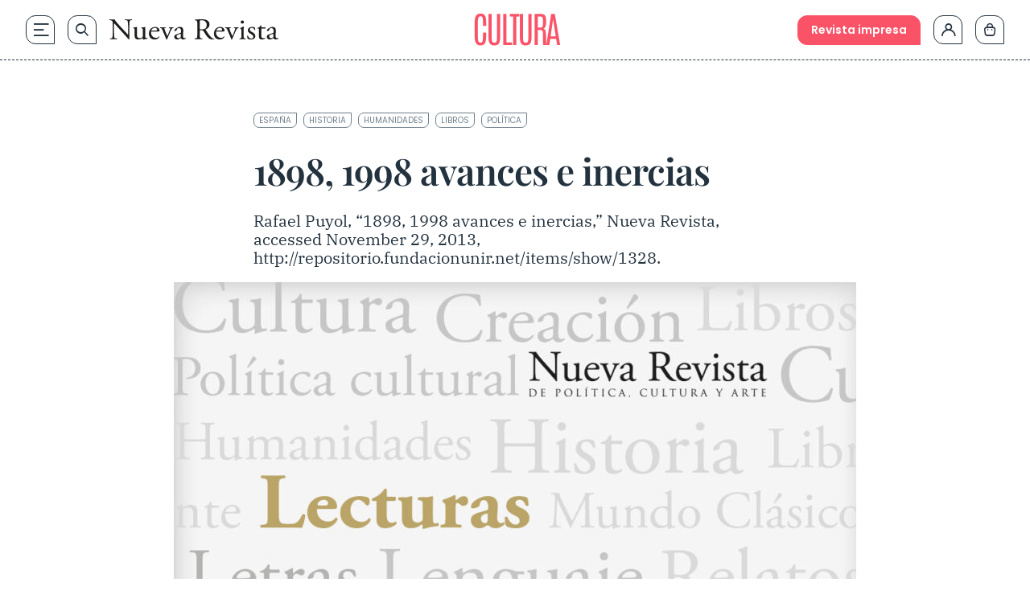

--- FILE ---
content_type: application/javascript; charset=utf-8
request_url: https://www.nuevarevista.net/wp-content/themes/nueva-revista/theme/js/faq.js?ver=6.8.3
body_size: 147
content:
document.addEventListener('DOMContentLoaded', function() {
	var faqTitles = document.querySelectorAll('.faq-title');
	faqTitles.forEach(function(title) {
		title.addEventListener('click', function() {
			var currentItem = this.closest('.faq-item');
			var currentContent = currentItem.querySelector('.faq-content');
			var currentIcon = currentItem.querySelector('.faq-icon');

			if (currentItem.classList.contains('active')) {
				currentItem.classList.remove('active');
				currentContent.style.maxHeight = '0';
				currentIcon.style.transform = 'rotate(-90deg)';
			} else {
				var activeItem = document.querySelector('.faq-item.active');
				if (activeItem) {
					activeItem.classList.remove('active');
					activeItem.querySelector('.faq-content').style.maxHeight = '0';
					activeItem.querySelector('.faq-icon').style.transform = 'rotate(-90deg)';
				}

				currentItem.classList.add('active');
				currentContent.style.maxHeight = currentContent.scrollHeight + 'px';
				currentIcon.style.transform = 'rotate(90deg)';
			}
		});
	});
});
